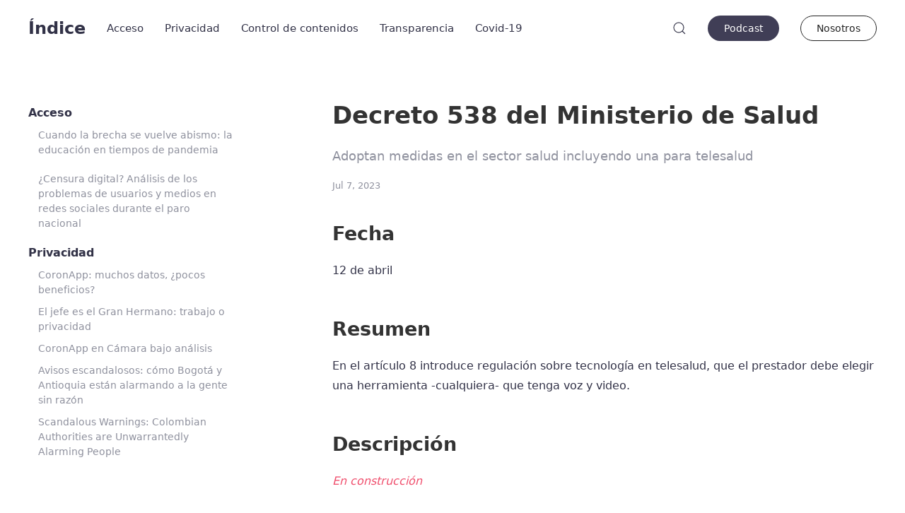

--- FILE ---
content_type: text/html; charset=utf-8
request_url: https://cv19.karisma.org.co/docs/Decreto538MinisterioSalud/
body_size: 34297
content:
<!DOCTYPE html>
<html lang="es">

    <head>
  <meta charset="utf-8">
  <meta http-equiv="X-UA-Compatible" content="IE=edge">
  <meta name="viewport" content="width=device-width, initial-scale=1">
  <!-- Begin Jekyll SEO tag v2.6.1 -->
<title>Decreto 538 del Ministerio de Salud | Índice</title>
<meta name="generator" content="Jekyll v3.4.1" />
<meta property="og:title" content="Decreto 538 del Ministerio de Salud" />
<meta name="author" content="Índice coronavirus y derechos digitales Colombia" />
<meta property="og:locale" content="es" />
<meta name="description" content="Fecha 12 de abril Resumen En el artículo 8 introduce regulación sobre tecnología en telesalud, que el prestador debe elegir una herramienta -cualquiera- que tenga voz y video. Descripción En construcción Análisis En construcción Actualizaciones En construcción Enlaces relevantes Decreto 538 del Ministerio de Salud" />
<meta property="og:description" content="Fecha 12 de abril Resumen En el artículo 8 introduce regulación sobre tecnología en telesalud, que el prestador debe elegir una herramienta -cualquiera- que tenga voz y video. Descripción En construcción Análisis En construcción Actualizaciones En construcción Enlaces relevantes Decreto 538 del Ministerio de Salud" />
<link rel="canonical" href="/docs/Decreto538MinisterioSalud/" />
<meta property="og:url" content="/docs/Decreto538MinisterioSalud/" />
<meta property="og:site_name" content="Índice" />
<meta property="og:type" content="article" />
<meta property="article:published_time" content="2023-07-07T18:55:58+00:00" />
<script type="application/ld+json">
{"description":"Fecha 12 de abril Resumen En el artículo 8 introduce regulación sobre tecnología en telesalud, que el prestador debe elegir una herramienta -cualquiera- que tenga voz y video. Descripción En construcción Análisis En construcción Actualizaciones En construcción Enlaces relevantes Decreto 538 del Ministerio de Salud","author":{"@type":"Person","name":"Índice coronavirus y derechos digitales Colombia"},"@type":"BlogPosting","url":"/docs/Decreto538MinisterioSalud/","headline":"Decreto 538 del Ministerio de Salud","dateModified":"2023-07-07T18:55:58+00:00","datePublished":"2023-07-07T18:55:58+00:00","mainEntityOfPage":{"@type":"WebPage","@id":"/docs/Decreto538MinisterioSalud/"},"@context":"https://schema.org"}</script>
<!-- End Jekyll SEO tag -->

  <meta property="og:image" content="/uploads/"/>
  <link rel="stylesheet" href="/assets/css/main.css">
  <link rel="shortcut icon" type="image/png" href="/uploads/favicon.png" >
  <link rel="alternate" type="application/rss+xml" title="Índice" href="/feed.xml">
  <script src="/assets/js/main.js"></script>
  
    <script>
function searchResults(form) {

    var currentItem = null;
    var search = document.getElementById(form);
    var results = document.getElementById(form + "-results");
    var toggle = document.getElementById(form + "-toggle");

    function removeActive() {
        for (i = 0; i < results.children.length; i++) {
            results.children[i].classList.remove("uk-background-muted");
        }
    }

    // Detect all clicks on the document
    document.addEventListener("click", function(event) {

        var isClickSearch = false;
        var isClickResults = false;
        var isClickSearchToggle = false;

        if (search !== null) {
            isClickSearch = search.contains(event.target);
        }

        if (results !== null) {
            isClickResults = results.contains(event.target);
        }

        if (toggle !== null) {
            isClickSearchToggle = toggle.contains(event.target);
        }

        if (isClickSearch || isClickSearchToggle) {
            results.style.display = "block";
        }        

        if (!isClickResults && !isClickSearch && !isClickSearchToggle) {
            results.style.display = "none";
        }        
        
    });    

    results.addEventListener("mouseover", function(event) {

        removeActive();
        event.target.parentElement.classList.add("uk-background-muted");
        currentItem = null;

    });

    results.addEventListener("mouseout", function(event) {
        event.target.parentElement.classList.remove("uk-background-muted");
    });


    search.addEventListener("keyup", function(event) {

        var resultItems = results.children;
        var resultCount = results.children.length;
                                
        if (event.keyCode === 40) {

            if (currentItem < (resultCount - 1)) {
                if (currentItem === null) {
                    currentItem = 0;
                } else {
                    removeActive();
                    currentItem++;
                }
                removeActive();
                resultItems[currentItem].classList.add("uk-background-muted");
            }
            
        } else if (event.keyCode === 38) {

            if (currentItem > 0) {
                if (currentItem === null) {
                    currentItem = 0;
                } else {
                    removeActive();
                    currentItem--;
                }
                removeActive();
                resultItems[currentItem].classList.add("uk-background-muted");
            }

        } else if (event.keyCode === 13) {

            resultItems[currentItem].children[0].click();

        }

    });

}
</script>
  
  
  
</head>

    <body>

    
        <div data-uk-sticky="animation: uk-animation-slide-top; sel-target: .uk-navbar-container; cls-active: uk-navbar-sticky; cls-inactive: uk-navbar-transparent; top: 200">
    <nav class="uk-navbar-container">
        <div class="uk-container">
            <div data-uk-navbar>
                <div class="uk-navbar-left">
                    <a class="uk-navbar-item uk-logo uk-visible@m" href="/">Índice</a>
                    
                        <a class="uk-navbar-toggle uk-hidden@m" href="#offcanvas-docs" data-uk-toggle><span data-uk-navbar-toggle-icon></span> <span class="uk-margin-small-left">Documentos</span></a>
                    

                    <ul class="uk-navbar-nav uk-visible@m">
                        
                            
                            
                            
                                
                                    
                                        <li><a href="/docs/acceso/" >Acceso</a></li>
                                                                                                        
                                
                            
                        
                            
                            
                            
                                
                                    
                                        <li><a href="/docs/privacidad/" >Privacidad</a></li>
                                                                                                        
                                
                            
                        
                            
                            
                            
                                
                                    
                                        <li><a href="/docs/control-de-contenidos/" >Control de contenidos</a></li>
                                                                                                        
                                
                            
                        
                            
                            
                            
                                
                                    
                                        <li><a href="/docs/transparencia/" >Transparencia</a></li>
                                                                                                        
                                
                            
                        
                            
                            
                            
                                
                                    
                                        <li><a href="/docs/covid19/" >Covid-19</a></li>
                                                                                                        
                                
                            
                        
                    </ul>
                </div>
                <div class="uk-navbar-center uk-hidden@m">
                    <a class="uk-navbar-item uk-logo" href="/">Índice</a>
                </div>
                <div class="uk-navbar-right">
                    
                        
                            <div>
                                <a id="search-navbar-toggle" class="uk-navbar-toggle" uk-search-icon href="#"></a>
                                <div class="uk-drop uk-background-default uk-border-rounded" uk-drop="mode: click; pos: left-center; offset: 0">
                                    <form class="uk-search uk-search-navbar uk-width-1-1" onsubmit="return false;">
                                        <input id="search-navbar" class="uk-search-input" type="search" placeholder="Buscar por título" autofocus autocomplete="off">
                                    </form>
                                    <ul id="search-navbar-results" class="uk-position-absolute uk-width-1-1 uk-list"></ul>
                                </div>
                            </div>
                            <script>
                            SimpleJekyllSearch({
                                searchInput: document.getElementById('search-navbar'),
                                resultsContainer: document.getElementById('search-navbar-results'),
                                noResultsText: '<li class="no-results">No se encontraron resultados</li>',
                                searchResultTemplate: '<li><a href="{url}">{title}</a></li>',
                                json: "/search.json"
                            });
                            searchResults("search-navbar");
                            </script>
                        
                    

                    <ul class="uk-navbar-nav uk-visible@m">
                        
                            
                            
                            
                                
                                    <li><div class="uk-navbar-item"><a class="uk-button uk-button-success" href="/podcast/" >Podcast</a></div></li>
                                
                            
                        
                            
                            
                            
                                
                                    <li><div class="uk-navbar-item"><a class="uk-button uk-button-default" href="/nosotros/" >Nosotros</a></div></li>
                                
                            
                        
                    </ul>

                    
                        <a class="uk-navbar-toggle uk-hidden@m" href="#offcanvas" data-uk-toggle><span data-uk-navbar-toggle-icon></span> <span class="uk-margin-small-left">Menú</span></a>
                    

                </div>
            </div>
        </div>
    </nav>
</div>
    

    <div class="uk-section">
    <div class="uk-container">
        <div class="uk-grid-large" data-uk-grid>

            <div class="sidebar-fixed-width uk-visible@m">
                <div class="sidebar-docs uk-position-fixed uk-margin-top">
                    
                    <h5><a href="/docs/acceso">Acceso</a></h5>
                    <ul class="uk-nav uk-nav-default doc-nav">
                    
                      
                      
                      <li class=""><a href="/docs/2020-09-01-cuando-la-brecha-se-vuelve-abismo/">Cuando la brecha se vuelve abismo: la educación en tiempos de pandemia</a></li>
                    
                      
                      
                      <li class=""><a href=""></a></li>
                    
                      
                      
                      <li class=""><a href="/docs/2022-01-31-censura-digital/">¿Censura digital? Análisis de los problemas de usuarios y medios en redes sociales durante el paro nacional</a></li>
                    
                    </ul>
                    
                    <h5><a href="/docs/privacidad">Privacidad</a></h5>
                    <ul class="uk-nav uk-nav-default doc-nav">
                    
                      
                      
                      <li class=""><a href="/docs/2020-05-20-post1/">CoronApp: muchos datos, ¿pocos beneficios?</a></li>
                    
                      
                      
                      <li class=""><a href="/docs/2020-06-04-post2/">El jefe es el Gran Hermano: trabajo o privacidad</a></li>
                    
                      
                      
                      <li class=""><a href="/docs/2020-06-26-post3/">CoronApp en Cámara bajo análisis</a></li>
                    
                      
                      
                      <li class=""><a href="/docs/2020-07-09-avisos-escandalosos/">Avisos escandalosos: cómo Bogotá y Antioquia están alarmando a la gente sin razón</a></li>
                    
                      
                      
                      <li class=""><a href="/docs/2020-07-13-scandalous-warnings/">Scandalous Warnings: Colombian Authorities are Unwarrantedly Alarming People</a></li>
                    
                      
                      
                      <li class=""><a href="/docs/2021-03-09-coronApp-un-salvavidas-por-debajo-de-las-expectativas/">CoronApp, un salvavidas por debajo de las expectativas</a></li>
                    
                    </ul>
                    
                    <h5><a href="/docs/control-de-contenidos">Control de contenidos</a></h5>
                    <ul class="uk-nav uk-nav-default doc-nav">
                    
                    </ul>
                    
                    <h5><a href="/docs/transparencia">Transparencia</a></h5>
                    <ul class="uk-nav uk-nav-default doc-nav">
                    
                    </ul>
                    
                    <h5><a href="/docs/covid19">Covid-19</a></h5>
                    <ul class="uk-nav uk-nav-default doc-nav">
                    
                      
                      
                      <li class=""><a href="/docs/Resolucion711MinisterioTIC/">Se renuevan las 20 URLs de navegación gratuita (Resolución 711 Min. TIC)</a></li>
                    
                      
                      
                      <li class=""><a href="/docs/InternetMinutosGratis/">Internet móvil y minutos de voz gratis por descargar Coronapp</a></li>
                    
                      
                      
                      <li class=""><a href="/docs/Resolucion5969CRC/">Nuevas normas sobre gestión de tráfico (Resolución 5969 CRC)</a></li>
                    
                      
                      
                      <li class=""><a href="/docs/ConectividadEstudiantes/">Gobierno anuncia medidas para avanzar en la conectividad de estudiantes a internet</a></li>
                    
                      
                      
                      <li class=""><a href="/docs/Resolucion670MinisterioTIC/">Portal de educación de navegación gratuita (Resolución 670 Min. TIC)</a></li>
                    
                      
                      
                      <li class=""><a href="/docs/Decreto555MinisterioTIC/">Nuevas normas sobre la prestación de servicios de telecomunicaciones y zero rating (Decreto 555 Min. TIC)</a></li>
                    
                      
                      
                      <li class=""><a href="/docs/ReportesTraficoCRC/">Reportes de tráfico de la CRC</a></li>
                    
                      
                      
                      <li class=""><a href="/docs/Resolucion639MinisterioTIC/">20 URLs de navegación gratuita (Resolución 639 Min. TIC)</a></li>
                    
                      
                      
                      <li class=""><a href="/docs/Resolucion5951CRC/">Normas sobre gestión de tráfico (Resolución 5951 CRC)</a></li>
                    
                      
                      
                      <li class=""><a href="/docs/Decreto464MinisterioTIC/">Normas sobre la prestación de servicios de telecomunicaciones y gestión del tráfico (Decreto 464 Min. TIC)</a></li>
                    
                      
                      
                      <li class=""><a href="/docs/OrientacionesVigilanciaINS/">Vigilancia en salud pública</a></li>
                    
                      
                      
                      <li class=""><a href="/docs/BioseguridadMinisterioSalud/">Protocolos de bioseguridad para el trabajo y bases de datos con información de salud de trabajadores</a></li>
                    
                      
                      
                      <li class=""><a href="/docs/Resolucion682MinisterioSalud/">Protocolo de bio seguridad para la construcción (Resolución 682 Min. Salud)</a></li>
                    
                      
                      
                      <li class=""><a href="/docs/Resolucion676MinisterioSalud/">Sistema de información para reporte de casos de Covid-19 (Resolución 676 Min. Salud)</a></li>
                    
                      
                      
                      <li class=""><a href="/docs/Resolucion666MinisterioSalud/">Protocolo general de bioseguridad para el trabajo (Resolución 666 Min. Salud)</a></li>
                    
                      
                      
                      <li class=""><a href="/docs/SICInvestigaZoom/">SIC investiga a Zoom por protección de datos</a></li>
                    
                      
                      
                      <li class=""><a href="/docs/Resolucion1093DNP/">Resolución 1093 del DNP</a></li>
                    
                      
                      
                      <li class="uk-active"><a href="/docs/Decreto538MinisterioSalud/">Decreto 538 del Ministerio de Salud</a></li>
                    
                      
                      
                      <li class=""><a href="/docs/Decreto106Alcaldia/">Decreto 106 de la Alcaldía de Bogotá</a></li>
                    
                      
                      
                      <li class=""><a href="/docs/Circular002SIC/">Circular externa 002 de la SIC</a></li>
                    
                      
                      
                      <li class=""><a href="/docs/Circular001SIC/">Circular 001 de la SIC</a></li>
                    
                      
                      
                      <li class=""><a href="/docs/Decreto458MinisterioHacienda/">Decreto 458 del Ministerio de Hacienda</a></li>
                    
                      
                      
                      <li class=""><a href="/docs/OrdenRetirarContenidosSIC/">Orden de la SIC a plataformas digitales de retirar anuncios sobre el coronavirus</a></li>
                    
                      
                      
                      <li class=""><a href="/docs/CiberpatrullajeDesinformacion/">Ciberpatrullaje de la Policía Nacional para identificar desinformación</a></li>
                    
                      
                      
                      <li class=""><a href="/docs/PlataformasModeracionDesinformacion/">Las grandes plataformas de internet intentan controlar la desinformación</a></li>
                    
                      
                      
                      <li class=""><a href="/docs/MemorandoEntendimientoDAFPCorteConstitucional/">Memorando de entendimiento entre DAFP y Corte Constitucional</a></li>
                    
                      
                      
                      <li class=""><a href="/docs/Decreto491Presidencia/">Decreto 491 de la Presidencia de la República</a></li>
                    
                      
                      
                      <li class=""><a href="/docs/Decreto614Presidencia/">Decreto 614 de la Presidencia de la República</a></li>
                    
                    </ul>
                    
                </div>
            </div>

            <div class="uk-width-1-1 uk-width-expand@m">

                <article class="uk-article">

                    <h1 class="uk-article-title">Decreto 538 del Ministerio de Salud</h1>

                    <p class="uk-text-lead uk-text-muted">Adoptan medidas en el sector salud incluyendo una para telesalud</p>

                    <div class="uk-article-meta uk-margin-top uk-margin-medium-bottom uk-flex uk-flex-middle">
                        <!--



  
  <img class="uk-border-circle avatar" src="/uploads/iCV19Co.png" alt="Índice coronavirus y derechos digitales Colombia">

--> 

<div>
<!--

    Escrito por <span itemprop="author" itemscope itemtype="http://schema.org/Person"><span itemprop="name">Índice coronavirus y derechos digitales Colombia</span></span><br>
  
  -->
  <time datetime="2023-07-07T18:55:58+00:00" itemprop="datePublished">
    
    Jul 7, 2023
  </time>
</div>
                    </div>

                    <div class="article-content link-primary">
                        <h2 id="fecha">Fecha</h2>
<p>12 de abril</p>

<h2 id="resumen">Resumen</h2>
<p>En el artículo 8 introduce regulación sobre tecnología en telesalud, que el prestador debe elegir una herramienta -cualquiera- que tenga voz y video.</p>

<h2 id="descripción">Descripción</h2>
<p><em>En construcción</em></p>

<h2 id="análisis">Análisis</h2>
<p><em>En construcción</em></p>

<h2 id="actualizaciones">Actualizaciones</h2>
<p><em>En construcción</em></p>

<h2 id="enlaces-relevantes">Enlaces relevantes</h2>
<ul>
  <li><a href="https://dapre.presidencia.gov.co/normativa/normativa/DECRETO%20538%20DEL%2012%20DE%20ABRIL%20DE%202020.pdf">Decreto 538 del Ministerio de Salud</a></li>
</ul>

                        
                            <div class="share uk-text-center uk-margin-medium-top">
    
        <a class="uk-link-muted" href="https://twitter.com/intent/tweet?text=Decreto 538 del Ministerio de Salud&url=https://cv19.karisma.org.co/docs/Decreto538MinisterioSalud/&hashtags=ÍndiceDerechosDigitales&related=" rel="nofollow" target="_blank" title="Compartir en Twitter" onclick="window.open(this.href, 'twitter', 'width=550,height=235');return false;"><span data-uk-icon="icon: twitter; ratio: 1.2"></span></a>
    
    
        <a class="uk-link-muted uk-margin-small-left" href="https://www.facebook.com/sharer/sharer.php?u=https%3A%2F%2Fcv19.karisma.org.co%2Fdocs%2FDecreto538MinisterioSalud%2F" rel="nofollow" target="_blank" title="Compartir en Facebook" onclick="window.open(this.href, 'facebook-share','width=580,height=296');return false;"><span data-uk-icon="icon: facebook; ratio: 1.2"></span></a>
    
</div>

                        
                    </div>

                    

                    <hr class="uk-margin-medium">

                    


  
  

  
  

  
  

  
  

  
  

  
  

  
  

  
  

  
  

  
  

  
  

  
  

  
  

  
  

  
  

  
  

  
  

  
  

  
  

  
  

  
  

  
  

  
  

  
  

  
  

  
  

  
  

  
  

  
  
    <div class="uk-margin-large-top paginate-post">
        <div class="uk-child-width-expand@s uk-grid-large uk-pagi" data-uk-grid>
            <div>
                
                  
                  
                  
                    <h5>Resolución 1093 del DNP</h5>
                    <div><a class="remove-underline hvr-back" href="/docs/Resolucion1093DNP/">&larr; Anterior</a></div>
                
            </div>
            <div>
                
                  
                  
                  
                    <h5>Decreto 106 de la Alcaldía de Bogotá</h5>
                    <div class="uk-text-right"><a class="remove-underline hvr-forward" href="/docs/Decreto106Alcaldia/">Siguiente &rarr;</a></div>
                
            </div>
        </div>
    </div>
    


                    <div class="uk-margin-large-top">
    <h3>Documentos relacionados</h3>

    
    
    

    <ul class="uk-list link-secondary">
    

    
    

    

    
        <li><a href="/docs/2020-05-20-post1/">CoronApp: muchos datos, ¿pocos beneficios?</a></li>
        
        
    

    

    
    

    

    
        <li><a href="/docs/2020-06-04-post2/">El jefe es el Gran Hermano: trabajo o privacidad</a></li>
        
        
    

    

    
    

    

    
        <li><a href="/docs/2020-06-26-post3/">CoronApp en Cámara bajo análisis</a></li>
        
        
    

    

    
    

    

    
        <li><a href="/docs/2020-07-09-avisos-escandalosos/">Avisos escandalosos: cómo Bogotá y Antioquia están alarmando a la gente sin razón</a></li>
        
        
            
    </ul>
</div>


                    
                </article>

                <script>
                    // Table of contents scroll to
                    UIkit.scroll('#markdown-toc a', {
                        duration: 400,
                        offset: 120
                    });
                </script>

            </div>

    </div>
</div>


    <div id="offcanvas-docs" data-uk-offcanvas="overlay: true">
    <div class="uk-offcanvas-bar">

        <button class="uk-offcanvas-close" type="button" data-uk-close></button>

        
        <h5 class="uk-margin-top"><a href="/docs/acceso">Acceso</a></h5>
        <ul class="uk-nav uk-nav-default doc-nav">
        
          
          
          <li class=""><a href="/docs/2020-09-01-cuando-la-brecha-se-vuelve-abismo/">Cuando la brecha se vuelve abismo: la educación en tiempos de pandemia</a></li>
        
          
          
          <li class=""><a href=""></a></li>
        
          
          
          <li class=""><a href="/docs/2022-01-31-censura-digital/">¿Censura digital? Análisis de los problemas de usuarios y medios en redes sociales durante el paro nacional</a></li>
        
        </ul>
        
        <h5 class="uk-margin-top"><a href="/docs/privacidad">Privacidad</a></h5>
        <ul class="uk-nav uk-nav-default doc-nav">
        
          
          
          <li class=""><a href="/docs/2020-05-20-post1/">CoronApp: muchos datos, ¿pocos beneficios?</a></li>
        
          
          
          <li class=""><a href="/docs/2020-06-04-post2/">El jefe es el Gran Hermano: trabajo o privacidad</a></li>
        
          
          
          <li class=""><a href="/docs/2020-06-26-post3/">CoronApp en Cámara bajo análisis</a></li>
        
          
          
          <li class=""><a href="/docs/2020-07-09-avisos-escandalosos/">Avisos escandalosos: cómo Bogotá y Antioquia están alarmando a la gente sin razón</a></li>
        
          
          
          <li class=""><a href="/docs/2020-07-13-scandalous-warnings/">Scandalous Warnings: Colombian Authorities are Unwarrantedly Alarming People</a></li>
        
          
          
          <li class=""><a href="/docs/2021-03-09-coronApp-un-salvavidas-por-debajo-de-las-expectativas/">CoronApp, un salvavidas por debajo de las expectativas</a></li>
        
        </ul>
        
        <h5 class="uk-margin-top"><a href="/docs/control-de-contenidos">Control de contenidos</a></h5>
        <ul class="uk-nav uk-nav-default doc-nav">
        
        </ul>
        
        <h5 class="uk-margin-top"><a href="/docs/transparencia">Transparencia</a></h5>
        <ul class="uk-nav uk-nav-default doc-nav">
        
        </ul>
        
        <h5 class="uk-margin-top"><a href="/docs/covid19">Covid-19</a></h5>
        <ul class="uk-nav uk-nav-default doc-nav">
        
          
          
          <li class=""><a href="/docs/Resolucion711MinisterioTIC/">Se renuevan las 20 URLs de navegación gratuita (Resolución 711 Min. TIC)</a></li>
        
          
          
          <li class=""><a href="/docs/InternetMinutosGratis/">Internet móvil y minutos de voz gratis por descargar Coronapp</a></li>
        
          
          
          <li class=""><a href="/docs/Resolucion5969CRC/">Nuevas normas sobre gestión de tráfico (Resolución 5969 CRC)</a></li>
        
          
          
          <li class=""><a href="/docs/ConectividadEstudiantes/">Gobierno anuncia medidas para avanzar en la conectividad de estudiantes a internet</a></li>
        
          
          
          <li class=""><a href="/docs/Resolucion670MinisterioTIC/">Portal de educación de navegación gratuita (Resolución 670 Min. TIC)</a></li>
        
          
          
          <li class=""><a href="/docs/Decreto555MinisterioTIC/">Nuevas normas sobre la prestación de servicios de telecomunicaciones y zero rating (Decreto 555 Min. TIC)</a></li>
        
          
          
          <li class=""><a href="/docs/ReportesTraficoCRC/">Reportes de tráfico de la CRC</a></li>
        
          
          
          <li class=""><a href="/docs/Resolucion639MinisterioTIC/">20 URLs de navegación gratuita (Resolución 639 Min. TIC)</a></li>
        
          
          
          <li class=""><a href="/docs/Resolucion5951CRC/">Normas sobre gestión de tráfico (Resolución 5951 CRC)</a></li>
        
          
          
          <li class=""><a href="/docs/Decreto464MinisterioTIC/">Normas sobre la prestación de servicios de telecomunicaciones y gestión del tráfico (Decreto 464 Min. TIC)</a></li>
        
          
          
          <li class=""><a href="/docs/OrientacionesVigilanciaINS/">Vigilancia en salud pública</a></li>
        
          
          
          <li class=""><a href="/docs/BioseguridadMinisterioSalud/">Protocolos de bioseguridad para el trabajo y bases de datos con información de salud de trabajadores</a></li>
        
          
          
          <li class=""><a href="/docs/Resolucion682MinisterioSalud/">Protocolo de bio seguridad para la construcción (Resolución 682 Min. Salud)</a></li>
        
          
          
          <li class=""><a href="/docs/Resolucion676MinisterioSalud/">Sistema de información para reporte de casos de Covid-19 (Resolución 676 Min. Salud)</a></li>
        
          
          
          <li class=""><a href="/docs/Resolucion666MinisterioSalud/">Protocolo general de bioseguridad para el trabajo (Resolución 666 Min. Salud)</a></li>
        
          
          
          <li class=""><a href="/docs/SICInvestigaZoom/">SIC investiga a Zoom por protección de datos</a></li>
        
          
          
          <li class=""><a href="/docs/Resolucion1093DNP/">Resolución 1093 del DNP</a></li>
        
          
          
          <li class="uk-active"><a href="/docs/Decreto538MinisterioSalud/">Decreto 538 del Ministerio de Salud</a></li>
        
          
          
          <li class=""><a href="/docs/Decreto106Alcaldia/">Decreto 106 de la Alcaldía de Bogotá</a></li>
        
          
          
          <li class=""><a href="/docs/Circular002SIC/">Circular externa 002 de la SIC</a></li>
        
          
          
          <li class=""><a href="/docs/Circular001SIC/">Circular 001 de la SIC</a></li>
        
          
          
          <li class=""><a href="/docs/Decreto458MinisterioHacienda/">Decreto 458 del Ministerio de Hacienda</a></li>
        
          
          
          <li class=""><a href="/docs/OrdenRetirarContenidosSIC/">Orden de la SIC a plataformas digitales de retirar anuncios sobre el coronavirus</a></li>
        
          
          
          <li class=""><a href="/docs/CiberpatrullajeDesinformacion/">Ciberpatrullaje de la Policía Nacional para identificar desinformación</a></li>
        
          
          
          <li class=""><a href="/docs/PlataformasModeracionDesinformacion/">Las grandes plataformas de internet intentan controlar la desinformación</a></li>
        
          
          
          <li class=""><a href="/docs/MemorandoEntendimientoDAFPCorteConstitucional/">Memorando de entendimiento entre DAFP y Corte Constitucional</a></li>
        
          
          
          <li class=""><a href="/docs/Decreto491Presidencia/">Decreto 491 de la Presidencia de la República</a></li>
        
          
          
          <li class=""><a href="/docs/Decreto614Presidencia/">Decreto 614 de la Presidencia de la República</a></li>
        
        </ul>
        

    </div>
</div>


    <div id="offcanvas" data-uk-offcanvas="flip: true; overlay: true">
    <div class="uk-offcanvas-bar">

        <a class="uk-logo uk-margin-small-bottom" href="/">Índice</a>
     
        <button class="uk-offcanvas-close" type="button" data-uk-close></button>
      
        <ul class="uk-nav uk-nav-primary uk-margin-top">
            
                

                

                
                    <li><div class="uk-navbar-item"><a class="uk-button uk-button-success" href="/podcast/" >Podcast</a></div></li>
                
            
                

                

                
                    <li><div class="uk-navbar-item"><a class="uk-button uk-button-default" href="/nosotros/" >Nosotros</a></div></li>
                
            
                

                

                
                    <li><div class="uk-navbar-item"><a class="uk-button uk-button-primary" href="/blog/" >Blog</a></div></li>
                
            
        </ul>

        <div class="uk-margin-top uk-text-center">
            <div data-uk-grid class="uk-child-width-auto uk-grid-small uk-flex-center uk-grid">
                
<div class="uk-first-column">
    <a href="https://twitter.com/hashtag/ÍndiceDerechosDigitales" data-uk-icon="icon: twitter" class="uk-icon-link uk-icon" target="_blank"></a>
</div>












<div>
    <a href="mailto:contacto@indicederechos.digital" data-uk-icon="icon: mail" class="uk-icon-link uk-icon" target="_blank"></a>
</div>



            </div>
        </div>

    </div>
</div>


    

    
        
    

    

    </body>

</html>
